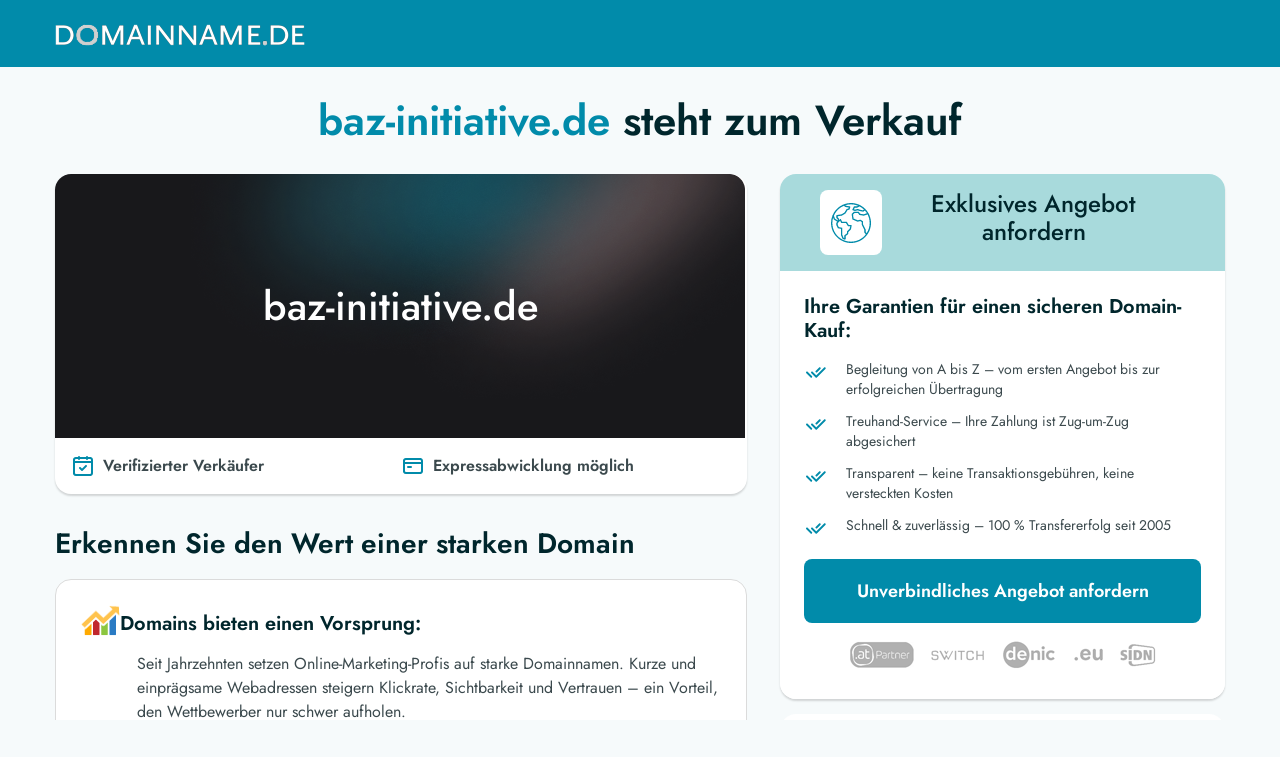

--- FILE ---
content_type: text/html; charset=UTF-8
request_url: https://www.baz-initiative.de/index.php
body_size: 3985
content:
<!doctype html>
<html lang="de">

    <head>
        
        <meta charset="utf-8">
        <meta name="viewport" content="width=device-width, initial-scale=1">
        <title>Der Domainname baz-initiative.de steht zum Verkauf.</title>
        <meta name="description" content="Sichern Sie sich jetzt Ihre Wunschdomain! ✓ Sichere Zahlungsabwicklung ✓ Kompetentes Serviceteam ✓ Treuhändische Abwicklung ">
        <meta property="og:type" content="website">
        <meta property="og:image" content="https://baz-initiative.de/img/tokyo/banner.png">
        <meta property="og:title" content="Der Domainname baz-initiative.de steht zum Verkauf.">
        <meta property="og:description" content="Sichern Sie sich jetzt Ihre Wunschdomain! ✓ Sichere Zahlungsabwicklung ✓ Kompetentes Serviceteam ✓ Treuhändische Abwicklung ">
        <meta property="og:url" content="https://baz-initiative.de/">
        <meta property="og:site_name" content="baz-initiative.de">
        
        <meta name="twitter:site" content="baz-initiative.de">
        <meta name="twitter:card" content="summary">
        <meta name="twitter:title" content="Der Domainname baz-initiative.de steht zum Verkauf.">
        <meta name="twitter:description" content="Sichern Sie sich jetzt Ihre Wunschdomain! ✓ Sichere Zahlungsabwicklung ✓ Kompetentes Serviceteam ✓ Treuhändische Abwicklung ">

        
        <meta name="csrf-token" content="vH8aZgTAQh8TzSHP14W51DH7OLNQ1KaXzYBomSIL">

        
        <link rel="shortcut icon" type="image/x-icon" href="https://www.baz-initiative.de/img/favicon.ico">
        
        <link href="" rel="stylesheet">
        <link href="https://www.baz-initiative.de/css/tokyo.css" rel="stylesheet">

        

        <noscript>
            <style>
                div {
                    display: none;
                }

                #no-js-enabled {
                    display: block !important;
                }
            </style>
        </noscript>
    </head>

    <body>

        <div id="no-js-enabled" style="display: none" class="text-center mt-5">
            <h3>Sie haben kein Javascript aktiviert. </h3>
            <h5>Bitte aktivieren Sie Javascript und laden Sie die Seite neu</h5>
            <a href="https://www.enable-javascript.com/de/">Wie Sie JavaScript in Ihrem Browser aktivieren</a>
        </div>

            <main class="vk-trade">
        <header>
    <div class="container">
        <nav class="nav">
            <a href="" class="header-logo" rel=”follow”><img src="https://www.baz-initiative.de/img/tokyo/logo-light4.png" alt="logo"></a>
        </nav>
    </div>
</header>


        <main class="content-layout">
            <div class="container">
                <div class="row">
                    <div class="col-lg-12 order-lg-2 order-1 text-center">
                        <div class="container">
    </div>


    <h1><span class="header-span">baz-initiative.de</span> steht zum Verkauf</h1>
                    </div>

                                        <div class="col-lg-7 col-12 order-lg-3 order-3">
                        <div class="content_main-banner-wrapper">
    
            <div class="content_main-banner default-img">
            <p>baz-initiative.de</p>
        </div>
    
    
            <div class="p-3 non-geo-type">
            <div class="row w-100">
                <div class="col-6 d-inline-flex">
                    <svg width="24" height="24" viewBox="0 0 24 24" fill="none" xmlns="http://www.w3.org/2000/svg">
                        <path d="M4 8H20" stroke="#018BAA" stroke-width="2" stroke-linecap="round"
                              stroke-linejoin="round"/>
                        <path d="M16 3V5" stroke="#018BAA" stroke-width="2" stroke-linecap="round"
                              stroke-linejoin="round"/>
                        <path d="M8 3V5" stroke="#018BAA" stroke-width="2" stroke-linecap="round"
                              stroke-linejoin="round"/>
                        <path d="M15 12L11 16L9 14" stroke="#018BAA" stroke-width="2" stroke-linecap="round"
                              stroke-linejoin="round"/>
                        <path
                            d="M3 6C3 4.89543 3.89543 4 5 4H19C20.1046 4 21 4.89543 21 6V19C21 20.1046 20.1046 21 19 21H5C3.89543 21 3 20.1046 3 19V6Z"
                            stroke="#018BAA" stroke-width="2" stroke-linecap="round" stroke-linejoin="round"/>
                    </svg>
                    <p class="pl-2 font-weight-bold">Verifizierter Verkäufer</p>


                </div>
                <div class="col-6 d-inline-flex">
                    <svg width="24" height="24" viewBox="0 0 24 24" fill="none" xmlns="http://www.w3.org/2000/svg">
                        <path
                            d="M3 9H21M5 19H19C20.1046 19 21 18.1046 21 17V7C21 5.89543 20.1046 5 19 5H5C3.89543 5 3 5.89543 3 7V17C3 18.1046 3.89543 19 5 19Z"
                            stroke="#018BAA" stroke-width="2" stroke-linecap="round" stroke-linejoin="round"/>
                        <path d="M7 13H10" stroke="#018BAA" stroke-width="2" stroke-linecap="round"
                              stroke-linejoin="round"/>
                    </svg>
                    <p class="pl-2 font-weight-bold">Expressabwicklung möglich</p>

                </div>
            </div>
        </div>
        </div>
<div class="notes">
    
    
    
    
</div>
                        <div class="benefits">
    <h2>Erkennen Sie den Wert einer starken Domain</h2>

                <div class="benefits_item">
                <div class="benefits_item-box-title">
                    <img src="https://www.baz-initiative.de/img/tokyo/icon/service-marketing.png" alt="graph">
                    <h4 class="mb-0">Domains bieten einen Vorsprung:</h4>
                </div>
                <p>
                    Seit Jahrzehnten setzen Online-Marketing-Profis auf starke Domainnamen. Kurze und einprägsame Webadressen steigern Klickrate, Sichtbarkeit und Vertrauen – ein Vorteil, den Wettbewerber nur schwer aufholen.
                </p>
            </div>
            <div class="benefits_item">
                <div class="benefits_item-box-title">
                    <img src="https://www.baz-initiative.de/img/tokyo/icon/service-positiv.png" alt="diamond">
                    <h4 class="mb-0">Positives Vorleben nutzen:</h4>
                </div>
                <p>
                    Expired-Domains (EXP-Domains) besitzen häufig noch wertvolle Backlinks aus ihrer früheren Nutzung. Dieses „SEO-Erbe“ verschafft Ihnen einen direkten Wettbewerbsvorteil und spart teure Aufbauarbeit.
                </p>
            </div>
        
</div>
                    </div>
                    <div class="col-lg-5 col-12 order-lg-4 order-2">
                        <div class="sidebar_card">
            <div class="sidebar_card-price sidebar_neg" style="gap: unset;">
            <div class="card_price-icon">
                <img src="https://www.baz-initiative.de/img/tokyo/icon/worldwide.svg" alt="worldwide">
            </div>
            <div class="card_price-text text-center mx-auto" style="align-content: center;">
                <p>Exklusives Angebot anfordern</p>
            </div>
        </div>
        <div class="sidebar_card-content">
            <h5>Ihre Garantien für einen sicheren Domain-Kauf:</h5>
            <div class="sidebar_card-content-item">
                <div class="card_content-item-img">
                    <svg width="24" height="24" viewBox="0 0 24 24" fill="none" xmlns="http://www.w3.org/2000/svg">
                        <path d="M8 12.4853L12.2426 16.728L20.7279 8.24271" stroke="#018BAA" stroke-width="2"
                              stroke-linecap="round" stroke-linejoin="round"/>
                        <path d="M3 12.4853L7.24264 16.728M12.5 11.5001L15.7279 8.24271" stroke="#018BAA"
                              stroke-width="2" stroke-linecap="round" stroke-linejoin="round"/>
                    </svg>
                </div>
                <div class="card_content-item-text">
                    <p>Begleitung von A bis Z – vom ersten Angebot bis zur erfolgreichen Übertragung</p>
                </div>
            </div>
            <div class="sidebar_card-content-item">
                <div class="card_content-item-img">
                    <svg width="24" height="24" viewBox="0 0 24 24" fill="none" xmlns="http://www.w3.org/2000/svg">
                        <path d="M8 12.4853L12.2426 16.728L20.7279 8.24271" stroke="#018BAA" stroke-width="2"
                              stroke-linecap="round" stroke-linejoin="round"/>
                        <path d="M3 12.4853L7.24264 16.728M12.5 11.5001L15.7279 8.24271" stroke="#018BAA"
                              stroke-width="2" stroke-linecap="round" stroke-linejoin="round"/>
                    </svg>
                </div>
                <div class="card_content-item-text">
                    <p>Treuhand-Service – Ihre Zahlung ist Zug-um-Zug abgesichert</p>
                </div>
            </div>
            <div class="sidebar_card-content-item">
                <div class="card_content-item-img">
                    <svg width="24" height="24" viewBox="0 0 24 24" fill="none" xmlns="http://www.w3.org/2000/svg">
                        <path d="M8 12.4853L12.2426 16.728L20.7279 8.24271" stroke="#018BAA" stroke-width="2"
                              stroke-linecap="round" stroke-linejoin="round"/>
                        <path d="M3 12.4853L7.24264 16.728M12.5 11.5001L15.7279 8.24271" stroke="#018BAA"
                              stroke-width="2" stroke-linecap="round" stroke-linejoin="round"/>
                    </svg>
                </div>
                <div class="card_content-item-text">
                    <p>Transparent – keine Transaktionsgebühren, keine versteckten Kosten</p>
                </div>
            </div>
            <div class="sidebar_card-content-item">
                <div class="card_content-item-img">
                    <svg width="24" height="24" viewBox="0 0 24 24" fill="none" xmlns="http://www.w3.org/2000/svg">
                        <path d="M8 12.4853L12.2426 16.728L20.7279 8.24271" stroke="#018BAA" stroke-width="2"
                              stroke-linecap="round" stroke-linejoin="round"/>
                        <path d="M3 12.4853L7.24264 16.728M12.5 11.5001L15.7279 8.24271" stroke="#018BAA"
                              stroke-width="2" stroke-linecap="round" stroke-linejoin="round"/>
                    </svg>
                </div>
                <div class="card_content-item-text">
                    <p>Schnell & zuverlässig – 100 % Transfererfolg seit 2005</p>
                </div>
            </div>
            <form class="mt-4" id="msform" style="margin-bottom: 0">
                <button type="button" id="go_to_req" onclick="goToReq()" rel=”nofollow”>
                    Unverbindliches Angebot anfordern
                </button>
            </form>
            <form class="hidden" id="info1" action="https://www.baz-initiative.de/index.php/req" method="POST">
                <input type="hidden" name="_token" value="vH8aZgTAQh8TzSHP14W51DH7OLNQ1KaXzYBomSIL">            </form>

            
            <div class="box-card-img">
                <img class="" src="https://www.baz-initiative.de/img/tokyo/logos-partner-grau2.png" alt="card">
            </div>
        </div>
        </div>
<div class="sidebar_box-item last-item-box">
    <div class="sidebar_item-text">
        <p class="sidebar_item-title mb-1">Aktuelle Entwicklung auf dem Domainmarkt</p>
        <p class="mb-3">Vom Volumenwachstum zum stabilen Wachstumsmarkt
            Zwischen 2010 und 2020 fielen die Preise für Domains – gleichzeitig stieg jedoch das Handelsvolumen deutlich an. Ab 2020 hat sich die Nachfrage nach Domains stark erholt, und seither gilt der Domainhandel weltweit als solider Wachstumsmarkt.
            Im Jahr 2024 waren rund 378 Millionen Domains registriert, und bis 2033 könnte die Zahl auf fast 460 Millionen steigen.
        </p>
    </div>

    <div class="sidebar_item-text">
        <p class="sidebar_item-title mb-1">Historischer Blick – die erste Domain</p>
        <p class="mb-3">
            Die erste registrierte Domain war symbolics.com am 15. März 1985. Damit gilt sie als Startpunkt der .com-Ära.
        </p>
    </div>

    <div class="sidebar_item-text">
        <p class="sidebar_item-title mb-1">Fazit – heute und morgen</p>
        <p class="mb-0">
            Fast 40 Jahre später ist der Wert passender Domains allgemein anerkannt. Sie sind längst mehr als nur Adressen – sie zählen zu den strategischen Vermögenswerten für Markenauftritt, Marketing und langfristige Sichtbarkeit.
        </p>
    </div>
</div>
                    </div>
                    
                </div>
                                    <hr class="mb-0 hr-mt">
                            </div>
        </main>

        <footer>
                            <div class="container">
    <h3>Moderner Domainhandel ohne Sorgen</h3>
    <p class="mb-2">
        Der Domainmarkt hat sich in den letzten Jahrzehnten stark verändert – wir haben diesen Wandel von Anfang an begleitet und unsere Erfahrung konsequent in den Dienst unserer Kunden gestellt.
    </p>
   <p class="mb-2">
       Dank Treuhand-Services und bewährten Prozessen garantieren wir seit 2005 eine reibungslose Abwicklung ohne Risiken – mit einer Erfolgsquote von 100 %.
    </p>
   <p class="">
        Auf Wunsch unterstützen wir Sie auch bei der Projektierung Ihrer erworbenen Domains, um deren Wert gezielt zu steigern – selbst dann, wenn die Integration in Ihre bestehende Webstruktur noch nicht unmittelbar erfolgt.
    </p>
            <div class="header-banner_wrapper">
    <div class="row">
        <div class="col-md-4 col-sm-12">
            <div class="header-banner_box-name">
                <div class="header-banner_img">
                    <img src="https://www.baz-initiative.de/img/tokyo/leo.png" alt="Domain Expert">
                </div>
                <div class="header-banner_text">
                    <p>Leo Kobes</p>
                    <span>Domain-Experte</span>
                </div>
            </div>
        </div>
        <div class="col-md-8 col-sm-12" style="align-content: center;">
            <div class="header-banner_description">
                <p>baz-initiative.de ist eine starke Marke: leicht zu merken, vertrauenswürdig und ideal, um Kunden direkt online zu gewinnen.</p>
            </div>
        </div>
    </div>
</div>
    </div>
            
            <div class="copyright">
    <p class="mb-0 opacity-6">All Rights Reserved © 1997 - <script type="text/javascript"> document.write(new Date().getFullYear());</script> domainname.de</p>
    <p class="mb-0 opacity-6">
        <a href="https://www.domainname.de/impressum" target="_blank" class="text-decoration-none" rel=”follow”>Impressum</a>
    </p>
</div>
        </footer>

        <div class="btn-mobile" id="tothetop1">
    <button type="button" onclick="goToCheckout()" class="mb-0" rel=”nofollow”>
        Unverbindliches Angebot anfordern
    </button>
</div>

<div id="space-btn">
</div>

    </main>

                <script defer src="https://ajax.googleapis.com/ajax/libs/jquery/3.6.0/jquery.min.js"></script>
            <!-- Script CAMEL CASE -->
        <script defer src="https://www.baz-initiative.de/js/tokyo.js" ></script>

        <script>
            var dn = `baz-initiative.de`;
            if (!dn) {
                dn = document.domain;
            }

            var socketData = {
                sessionId: `Cmn1xwnopmKxxdyKoXQDYCQ4di05pVQ9OnbzIy0G`,
                domain: `sts.domainname.de`,
                port: 8881,
                startTime: `2026-01-26 06:05:49.142220`,
                domainName: dn
            };
        </script>

                        <script>function goToReq() {
                        $('#info1').submit();
                    }</script>
            <script>function goToCheckout() { $('#info1').submit(); }</script>

    </body>
</html>
